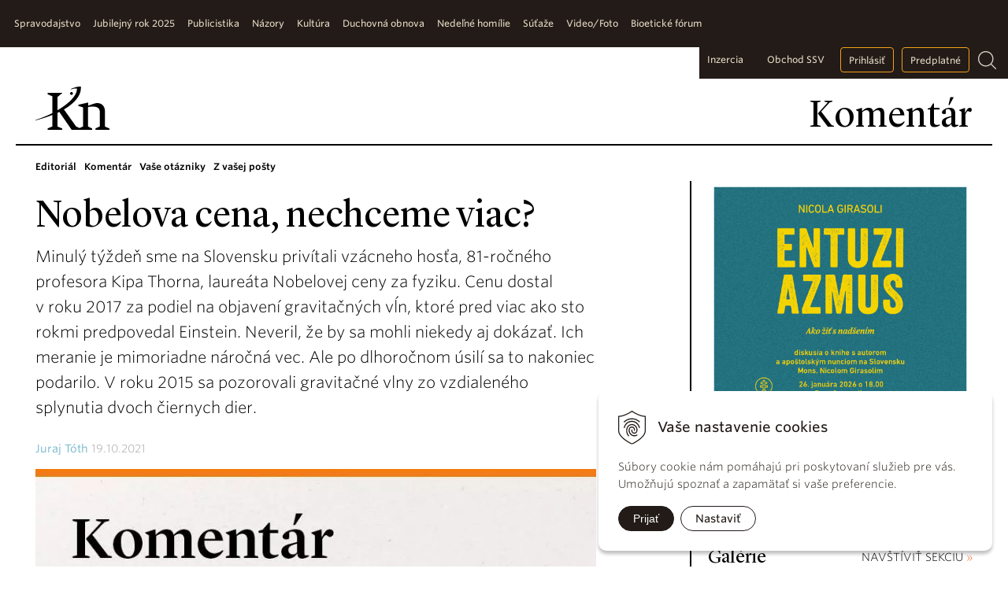

--- FILE ---
content_type: text/html; charset=windows-1250
request_url: https://www.katolickenoviny.sk/komentar/category/komentar/article/nobelova-cena-nechceme-viac.xhtml
body_size: 9198
content:
<!DOCTYPE html>
<html lang="sk">
    <head>
        <meta http-equiv="X-UA-Compatible" content="IE=edge,chrome=1">
        <meta name="viewport" content="width=device-width, initial-scale=1.0, maximum-scale=1.0, minimum-scale=1.0, user-scalable=no">
		
        <link rel="shortcut icon" href="https://www.katolickenoviny.sk/Data/2722/UserFiles/icons/favicon.ico" type="image/x-icon" />
        <link rel="apple-touch-icon" href="https://www.katolickenoviny.sk/Data/2722/UserFiles/icons/apple-touch-icon.png" />
		<link rel="icon" type="image/png" sizes="32x32" href="https://www.katolickenoviny.sk/Data/2722/UserFiles/icons/favicon-32x32.png">
		<link rel="icon" type="image/png" sizes="16x16" href="https://www.katolickenoviny.sk/Data/2722/UserFiles/icons/favicon-16x16.png">
		<link rel="manifest" href="https://www.katolickenoviny.sk/Data/2722/UserFiles/icons/site.webmanifest">
		<meta name="apple-mobile-web-app-title" content="Katolickenoviny.sk">
		<meta name="application-name" content="Katolickenoviny.sk">
		<meta name="msapplication-TileColor" content="#ffc40d">
		<meta name="theme-color" content="#ffffff">
		
        
		<meta charset="windows-1250" />
		<title>Nobelova cena, nechceme viac? - Komentár - Katolícke noviny</title>
		<meta name="description" content="Minulý týždeň sme na Slovensku privítali vzácneho hosťa, 81-ročného profesora Kipa Thorna, laureáta Nobelovej ceny za fyziku. Cenu dostal v&nbsp;roku 2017 za podiel na objavení gravitačných vĺn, ktoré pred viac ako sto rokmi predpovedal Einstein. Neveril, že by sa mohli niekedy aj dokázať. Ich meranie je mimoriadne náročná vec. Ale po dlhoročnom úsilí sa to nakoniec podarilo. V&nbsp;roku 2015 sa pozorovali gravitačné vlny zo vzdialeného splynutia dvoch čiernych dier." />
		<meta name="keywords" content=" ," />
		<meta name="robots" content="index,follow" />
		<meta name="googlebot" content="index,follow" />
		<meta name="author" content="WEBYGROUP.sk - Tvorba webov a eshopov" />
		<meta name="generator" content="Unisite 8.20.0 #281025" />
		<meta property="og:type" content="article" />
		<meta property="og:title" content="Nobelova cena, nechceme viac?" />
		<meta property="og:url" content="https://www.katolickenoviny.sk/komentar/category/komentar/article/nobelova-cena-nechceme-viac.xhtml" />
		<meta property="og:locale" content="sk_SK" />
		<meta property="og:site_name" content="Katolícke noviny" />
		<script type="application/ld+json">{
    "@context": "https://schema.org",
    "@type": "NewsArticle",
    "mainEntityOfPage": {
        "@type": "WebPage",
        "@id": "https://www.katolickenoviny.sk/komentar/category/komentar/article/nobelova-cena-nechceme-viac.xhtml"
    },
    "headline": "Nobelova cena, nechceme viac?",
    "image": "https://www.katolickenoviny.sk/Data/2722/UserFiles/Vseobec_obrazky/komentar.jpg",
    "datePublished": "2021-10-19T00:00:00+02:00",
    "dateModified": "2021-10-19T15:03:32+02:00",
    "author": {
        "name": "Juraj Tóth"
    },
    "publisher": {
        "@type": "Organization",
        "name": "Katolícke noviny"
    },
    "description": "Minulý týždeň sme na Slovensku privítali vzácneho hosťa, 81-ročného profesora Kipa Thorna, laureáta Nobelovej ceny za fyziku. Cenu dostal v&nbsp;roku 2017 za podiel na objavení gravitačných vĺn, ktoré pred viac ako sto rokmi predpovedal Einstein. Neveril, že by sa mohli niekedy aj dokázať. Ich meranie je mimoriadne náročná vec. Ale po dlhoročnom úsilí sa to nakoniec podarilo. V&nbsp;roku 2015 sa pozorovali gravitačné vlny zo vzdialeného splynutia dvoch čiernych dier."
}</script>
		<meta property="og:image" content="https://www.katolickenoviny.sk/Data/2722/UserFiles/Vseobec_obrazky/komentar.jpg" />
		<meta property="og:description" content="Minulý týždeň sme na Slovensku privítali vzácneho hosťa, 81-ročného profesora Kipa Thorna, laureáta Nobelovej ceny za fyziku. Cenu dostal v&amp;nbsp;roku 2017 za podiel na objavení gravitačných vĺn, ktoré pred viac ako sto rokmi predpovedal Einstein. Neveril, že by sa mohli niekedy aj dokázať. Ich meranie je mimoriadne náročná vec. Ale po dlhoročnom úsilí sa to nakoniec podarilo. V&amp;nbsp;roku 2015 sa pozorovali gravitačné vlny zo vzdialeného splynutia dvoch čiernych dier." />
		<meta property="article:published_time" content="2021-10-19T00:00:00" />
		<meta property="profile:first_name" content="Juraj" />
		<meta property="profile:last_name" content="Tóth" />
		<meta name="twitter:card" content="summary" />
		<meta name="twitter:title" content="Nobelova cena, nechceme viac?" />
		<meta name="twitter:description" content="Minulý týždeň sme na Slovensku privítali vzácneho hosťa, 81-ročného profesora Kipa Thorna, laureáta Nobelovej ceny za fyziku. Cenu dostal v&amp;nbsp;roku 2017 za podiel na objavení gravitačných vĺn, ktoré pred viac ako sto rokmi predpovedal Einstein. Neveril, že by sa mohli niekedy aj dokázať. Ich meranie je mimoriadne náročná vec. Ale po dlhoročnom úsilí sa to nakoniec podarilo. V&amp;nbsp;roku 2015 sa pozorovali gravitačné vlny zo vzdialeného splynutia dvoch čiernych dier." />
		<meta name="twitter:image" content="https://www.katolickenoviny.sk/Data/2722/UserFiles/Vseobec_obrazky/komentar.jpg" />

		<link rel="stylesheet" type="text/css" href="/Data/2722/Cache/Css/site_55ff979a.css" />
		<link rel="stylesheet" type="text/css" href="/Data/2722/Cache/Css/default_css_8c9bfe92.css" />
		<link rel="stylesheet" type="text/css" href="/SiteJay2.0/JScript/Fancybox3/jquery.fancybox.min.css" />
		<link rel="stylesheet" type="text/css" href="https://www.katolickenoviny.sk/SiteJay2.0/Tools/JQFileUpload/css/web_style.css" />
		<link rel="stylesheet" type="text/css" href="https://www.katolickenoviny.sk/SiteJay2.0/Modules/Basic/MultiImageLinkJQ/nivo-slider.css" />
		<link rel="stylesheet" type="text/css" href="https://www.katolickenoviny.sk/SiteJay2.0/Modules/Basic/MultiImageLinkJQ/themes/default/default.css" />
		<script src="/SiteJay2.0/jquery-3.7.1.min.js"></script>
		<script src="/SiteJay2.0/JScript/Fancybox3/jquery.fancybox.min.js"></script>
		<script src="/SiteJay2.0/JScript/jquery.mousewheel-3.0.6.pack.js"></script>
		<script src="/Data/2722/Cache/Script/common_5fecc569.js"></script>
		<script src="/Data/2722/Cache/Script/CookieConsent_6224c920.js"></script>
		<script src="/Data/2722/Cache/Script/default_js_bc9a4148.js"></script>
		<script src="/Data/2722/Cache/Script/fancy_config_649aede.js"></script>
		<script src="/Data/2722/Cache/Script/jquery.nivo.slider.pack_431c1d47.js"></script>
		<script src="/Data/2722/Cache/Script/cfg_nivoslider_da08abca.js"></script>
		<style media="all" type="text/css">

                .article-photogallery .photo{
                    width:380px;
                    height:290px
                }
                
		</style>

        <link rel="stylesheet" type="text/css" href="/Data/default/UserFiles/font-awesome/css/font-awesome.min.css" />
        <link rel="stylesheet" type="text/css" href="https://cloud.typography.com/7398436/6388192/css/fonts.css" />
		
		<link href="https://www.katolickenoviny.sk/Data/2722/UserFiles/js/skins/all.css" rel="stylesheet">
		<script src="https://www.katolickenoviny.sk/Data/2722/UserFiles/js/icheck.min.js"></script>


    </head>
    <body id="page46151" class="skin-page">
        
		<!-- noindex start -->
            <div id="container-main">
                <header>
                    <div id="header">
                        <div id="head" class="container-row">
                            <p id="logo"><a href="/"><img src="https://www.katolickenoviny.sk/Data/2722/UserFiles/images/Kn-logo-new.svg" alt="Katolícke noviny" class="knln"></a></p>
                            <p id="logo-white"><a href="/"><img src="https://www.katolickenoviny.sk/Data/2722/UserFiles/images/kn-logo-black.svg" alt="Katolícke noviny"></a></p>
                            <span id="toogler"><i class="fa fa-bars" aria-hidden="true"></i></span>
                            <p id="cpage">Komentár</p>
                        </div><!--  end head -->
                    </div><!--  end header -->
                    <div class="top-bar">
						<div class="top-bar-in">	
							<div class="mbmenu" id="menu-main">
								<div class="title"><h3><a href="javascript:void(0)"><span><!----></span></a></h3></div>
								<div class="content"><nav>
<div id="sjm-s-menu-vodorovne"><ul id="m-smenuvodorovne" class="sjMenu"><li class="no-selected"><a href="https://www.katolickenoviny.sk/spravodajstvo.xhtml"><span>Spravodajstvo</span></a><ul><li><a href="/spravodajstvo/category/domace.xhtml"><span>Domáce</span></a></li><li><a href="/spravodajstvo/category/zahranicne.xhtml"><span>Zahraničné</span></a></li><li><a href="/spravodajstvo/category/vatikan.xhtml"><span>Vatikán</span></a></li></ul></li><li class="no-selected"><a href="https://www.katolickenoviny.sk/jubilejny-rok-2025.xhtml"><span>Jubilejný rok 2025</span></a></li><li class="no-selected"><a href="https://www.katolickenoviny.sk/publicistika.xhtml"><span>Publicistika</span></a><ul><li class="no-selected"><a href="https://www.katolickenoviny.sk/tema.xhtml"><span>Téma</span></a></li><li class="no-selected"><a href="https://www.katolickenoviny.sk/reportaz.xhtml"><span>Reportáž</span></a></li><li class="no-selected"><a href="https://www.katolickenoviny.sk/rozhovor.xhtml"><span>Rozhovor</span></a></li><li class="no-selected"><a href="https://www.katolickenoviny.sk/profil.xhtml"><span>Profil</span></a></li><li class="no-selected"><a href="https://www.katolickenoviny.sk/misie.xhtml"><span>Misie</span></a></li><li class="no-selected"><a href="https://www.katolickenoviny.sk/rodina.xhtml"><span>Rodina</span></a></li><li class="no-selected"><a href="https://www.katolickenoviny.sk/poradna.xhtml"><span>Poradňa</span></a></li><li class="no-selected"><a href="https://www.katolickenoviny.sk/mladym.xhtml"><span>Mladým</span></a></li><li class="no-selected"><a href="https://www.katolickenoviny.sk/detom.xhtml"><span>Deťom</span></a></li></ul></li><li class="no-selected"><a href="https://www.katolickenoviny.sk/nazory.xhtml"><span>Názory</span></a><ul><li class="no-selected"><a href="https://www.katolickenoviny.sk/editorial.xhtml"><span>Editoriál</span></a></li><li class="selected"><a href="https://www.katolickenoviny.sk/komentar.xhtml"><span>Komentár</span></a></li><li class="no-selected"><a href="https://www.katolickenoviny.sk/spytali-ste-sa.xhtml"><span>Vaše otázniky</span></a></li><li class="no-selected"><a href="https://www.katolickenoviny.sk/z-vasej-posty.xhtml"><span>Z vašej pošty</span></a></li></ul></li><li class="no-selected"><a href="https://www.katolickenoviny.sk/kultura.xhtml"><span>Kultúra</span></a></li><li class="no-selected"><a href="https://www.katolickenoviny.sk/duchovna-obnova.xhtml"><span>Duchovná obnova </span></a></li><li class="no-selected"><a href="https://www.katolickenoviny.sk/nedelne-homilie.xhtml"><span>Nedeľné homílie</span></a></li><li class="no-selected"><a href="https://www.katolickenoviny.sk/sutaze.xhtml"><span>Súťaže</span></a></li><li class="no-selected"><a href="https://www.katolickenoviny.sk/foto-video.xhtml"><span>Video/Foto</span></a></li><li class="no-selected"><a href="https://www.katolickenoviny.sk/bioeticke-forum.xhtml"><span>Bioetické fórum</span></a></li></ul></div>
</nav></div>
							</div>

							<div class="right-box">                            
								<!--
								<ul>
									<li><a href="/inzercia.xhtml">Inzercia</a></li>
                                    <li><a href="https://eobchod.ssv.sk/" target="_blank">Obchod SSV</a></li>
									<li><a href="#"><i class="fa fa-bookmark"></i></a></li>
									<li><a href="#" class="btn">Prihlásiť sa</a></li>
									<li><a href="/predplatne.xhtml" class="btn">Predplatné</a></li>
								</ul>
								-->
								<div class="loginmodule">
<div id="sjm-s-prihlasenie">

	<a href="https://www.katolickenoviny.sk/prihlasenie.xhtml">Prihlásiť</a>
	
</div>
</div>
								<div class="search">
<div id="sjm-s-vyhladavac">
	
                <script type="text/javascript">
                    /* <![CDATA[ */

                    displayBoxIndex = -1;
                    var SearchNavigate = function(diff) {
                        displayBoxIndex += diff;
                        var oBoxCollection = $(".suggestSearchContent:not(.suggestSearchHeader):not(.suggestSearchFooter) p");
                        if(!oBoxCollection.length){
                            return;
                        }
                        if (displayBoxIndex >= oBoxCollection.length)
                            displayBoxIndex = 0;
                        if (displayBoxIndex < 0)
                            displayBoxIndex = oBoxCollection.length - 1;
                        var cssClass = "search-selected-item";
                        oBoxCollection.removeClass(cssClass).eq(displayBoxIndex).addClass(cssClass);
                        oBoxCollection.eq(displayBoxIndex)[0].scrollIntoView({ 
                            block: 'nearest',
                            inline: 'nearest',
                            behavior: 'smooth'
                        });
                    }

                        var timeoutsearch;
                        function getXmlHttpRequestObject() {
                            if (window.XMLHttpRequest) {
                                return new XMLHttpRequest();
                            } else if(window.ActiveXObject) {
                                return new ActiveXObject("Microsoft.XMLHTTP");
                            } else {
                            }
                        }

                        var searchReq = getXmlHttpRequestObject();

                        function searchSuggest() {
                            if (searchReq.readyState == 4 || searchReq.readyState == 0) {
                                var str = escape(encodeURI(document.getElementById('searchstringid').value));
                                //$('#search_suggest').html('<div class="suggest_wrapper loading"><img src="/Images/loading.gif" alt="loading" /></div>');
                                var stockOnly = '0';
                                if (document.getElementById('searchStockOnlyId') != null && document.getElementById('searchStockOnlyId').checked == true)
                                    stockOnly = '1';

                                searchReq.open("GET", 'https://www.katolickenoviny.sk/nasepkavac/chckprm/suggest/search/' + str + '/stock/' + stockOnly + '.xhtml', true);
                                searchReq.onreadystatechange = handleSearchSuggest;
                                searchReq.send(null);
                            }
                            clearTimeout(timeoutsearch);
                        }

                        function handleSearchSuggest() {
                            if (searchReq.readyState == 4) {
                                var ss = document.getElementById('search_suggest')
                                ss.innerHTML = '';
                                ss.innerHTML = searchReq.responseText;

                                if(ss.innerHTML.length)
                                    ss.innerHTML = '<div class="suggest_wrapper">' + ss.innerHTML + '</div>';
                            }
                        }

                        $(document).ready(function(){

                            $('body').on('click', function () {
                                $('#search_suggest').html('');
                            });

                            $('form.search').on('click', function(e){
                                e.stopPropagation();
                            });

                            $('#searchstringid').attr('autocomplete','off').on('keyup click', function(e) {

                                if (e.keyCode == 40)
                                {
                                    e.preventDefault()
                                    SearchNavigate(1);
                                }
                                else if(e.keyCode==38)
                                {
                                    e.preventDefault()
                                    SearchNavigate(-1);
                                } else if(e.keyCode==13){

                                    if($("p.search-selected-item").length){
                                        e.preventDefault();
                                        location.href=$("p.search-selected-item a").attr("href");
                                    }

                                } else {
                                    if(timeoutsearch) {
                                        clearTimeout(timeoutsearch);
                                        timeoutsearch = null;
                                    }
                                    if($.trim($("#searchstringid").val()) !== ""){
                                        timeoutsearch = setTimeout(searchSuggest, 200);
                                    }
                                    else {
                                        var ss = document.getElementById('search_suggest')
                                        ss.innerHTML = '';                                    
                                    }
                                }
                            });
                        });
                    /* ]]> */
                </script>

<form action="https://www.katolickenoviny.sk/index.php?page=46256" method="get" class="search">
  <span class="submit"><input type="hidden" name="action" value="search" /><input type="hidden" name="cid" value="0" /><input type="hidden" name="page" value="46256" /><input type="submit" name="searchsubmit" value="Hľadaj" class="SearchSubmit" /></span>  
  <span class="input"><input type="text" name="searchstring" value="" class="SearchInput" id="searchstringid" placeholder="Hľadaný výraz" /><input type="hidden" name="searchtype" value="all" /></span>
  <input type="hidden" name="searchsubmit" value="1" />
</form>
<a href="#" class="lupa"></a></div>
</div>
							</div>
						</div>
                    </div>
                </header>
                <div id="container-outer">
                    <div id="container" class="clearfix container-row" >
                        <div id="content">
                            <main>
							<!-- noindex end -->
                                
									
<div id="sjm-d-89810"><ul id="m-d89810" class="sjMenu"><li class="no-selected"><a href="https://www.katolickenoviny.sk/editorial.xhtml">Editoriál</a></li><li class="selected"><a href="https://www.katolickenoviny.sk/komentar.xhtml">Komentár</a></li><li class="no-selected"><a href="https://www.katolickenoviny.sk/spytali-ste-sa.xhtml">Vaše otázniky</a></li><li class="no-selected"><a href="https://www.katolickenoviny.sk/z-vasej-posty.xhtml">Z vašej pošty</a></li></ul></div>
<div class="basic001">

<div class="title"><h1>Nobelova cena, nechceme viac?</h1></div>


<div class="content">
<div id="sjm-d-88729"><div class="full-article ">

<div class="summary"><p>Minulý týždeň sme na Slovensku privítali vzácneho hosťa, 81-ročného profesora Kipa Thorna, laureáta Nobelovej ceny za fyziku. Cenu dostal v&nbsp;roku 2017 za podiel na objavení gravitačných vĺn, ktoré pred viac ako sto rokmi predpovedal Einstein. Neveril, že by sa mohli niekedy aj dokázať. Ich meranie je mimoriadne náročná vec. Ale po dlhoročnom úsilí sa to nakoniec podarilo. V&nbsp;roku 2015 sa pozorovali gravitačné vlny zo vzdialeného splynutia dvoch čiernych dier.</p>
</div>

	<div class="date" data-ownerimage="/Data/2722/UserFiles/"><strong>Juraj Tóth</strong> 19.10.2021</div>
    <div class="article-top">
        <div class="image"><picture><source type="image/webp" srcset="/Data/2722/Cache/Images/ac273419.jpeg.webp"><img src="/Data/2722/Cache/Images/ac273419.jpeg" alt="Nobelova cena, nechceme viac?" title="Nobelova cena, nechceme viac?" class="articleSummaryImg" /></picture></div>
<p class="zdroj"></p>
    </div>

    
<!-- Zaciatok clankov -->

	<div class="main-article"><p>My tiež niekedy neveríme, že sa môže podariť zjednotiť mysle a&nbsp;srdcia ľudí napriek rôznosti každého z&nbsp;nás. V&nbsp;súčasnosti sa to javí ako nemožná vec, musel by sa stať zázrak. V&nbsp;prípade objavu gravitačných vĺn bola za tým práca tisícov vedcov, technikov z&nbsp;celého sveta a&nbsp;nielen jednej generácie.</p>

<p>A&nbsp;verte mi, tí ľudia boli naozaj rôznorodí, rôznych presvedčení, názorov na politiku, morálno-etické otázky a&nbsp;podobne. Ale pracovali na spoločnom cieli – to ich zjednocovalo. O&nbsp;čo viac by mali byť jedno kresťania a&nbsp;pracovať spoločne na raste Božieho kráľovstva? Ale čo je to vlastne Božie kráľovstvo?</p>

<p>Je to pre nás široký a&nbsp;vzdialený pojem, možno aj preto nemáme taký jasný zjednocujúci cieľ a&nbsp;nie sme efektívni ako vedci. Oni používajú jeden jazyk vedy s&nbsp;jasnými pravidlami. Hľadajú pravdu o&nbsp;svete a&nbsp;musia zdolávať mnoho prekážok, ale darí sa to.</p>

<p>Preto má veda medzi ľuďmi veľmi vysoké renomé. Svätý Otec nám nedávno ponúkol pár konkrétnych&nbsp;námetov. Odmenou nám nebude Nobelova cena, no ešte väčšia sláva a&nbsp;uznanie, napríklad také, aké dosiahla sestra Zdenka Schelingová alebo Matka Tereza. Ale hlavne posunieme svoju aj ďalšie generácie bližšie k&nbsp;civilizácii lásky.</p>
</div>
	<div clas="photogallery"></div>
	<div class="clear"></div>

   	
	
	<div class="social-share">
	   <a href="javascript: void(0)" onclick="window.open('https://www.facebook.com/sharer.php?u=https://www.katolickenoviny.sk/komentar/category/komentar/article/nobelova-cena-nechceme-viac.xhtml','sharer','toolbar=0,status=0,width=580,height=325');"><i class="fa fa-facebook-official"></i></a>
	   <a href="javascript: void(0)" onclick="window.open('https://twitter.com/intent/tweet?url=https://www.katolickenoviny.sk/komentar/category/komentar/article/nobelova-cena-nechceme-viac.xhtml&text=Nobelova cena, nechceme viac?','sharer','toolbar=0,status=0,width=580,height=325');"><i class="fa fa-twitter" aria-hidden="true"></i></a>
	</div>


<div class="related-articles">
<h3>Súvisiace články</h3>
<div>
<div class="article">
  <div class="content">
    <div class="articlein"> <span class="date"><strong>Pavol Hric</strong> 20.01.2026</span>
		<h4><a href="https://www.katolickenoviny.sk/komentar/category/komentar/article/kontroverzny-navrh-zakona-o-extremizme.xhtml">Kontroverzný návrh zákona o extrémizme</a></h4>
        <div class="summary">V slovenskom parlamente sa objavil návrh na zmenu Trestného zákona, ktorý sa týka trestných činov extrémizmu.</div>
    </div>
  </div>
  <div class="image"><a href="https://www.katolickenoviny.sk/komentar/category/komentar/article/kontroverzny-navrh-zakona-o-extremizme.xhtml"><img src="/Data/2722/Cache/Images/a26b3142.jpeg" title="Kontroverzný návrh zákona o extrémizme" alt="Kontroverzný návrh zákona o extrémizme" /></a></div>
  <div class="clear"></div>
</div><div class="article">
  <div class="content">
    <div class="articlein"> <span class="date"><strong>Martina Grochálová</strong> 20.01.2026</span>
		<h4><a href="https://www.katolickenoviny.sk/komentar/category/komentar/article/nadseni-z-pisma-.xhtml">Nadšení z Písma </a></h4>
        <div class="summary">Pamätáte si na okamih či obdobie, keď vám horelo srdce zo Svätého písma?</div>
    </div>
  </div>
  <div class="image"><a href="https://www.katolickenoviny.sk/komentar/category/komentar/article/nadseni-z-pisma-.xhtml"><img src="/Data/2722/Cache/Images/ebcacc19.jpeg" title="Nadšení z Písma " alt="Nadšení z Písma " /></a></div>
  <div class="clear"></div>
</div>
</div>
</div>
<div class="clear"></div>


<!-- Koniec clankov -->
</div></div>
</div>	
</div>

									<div class="bbox">
<div id="sjm-s-banner-46151"> </div>
</div>
								
							<!-- noindex start -->
                            </main>
                        </div>
                        <div id="right">
                            <aside>
                                <div class="box">
<div id="sjm-s-topright-banner"><div class="box"><a src="/Data/2722/UserFiles/R_2025/KN_41/20250104_SSV_KN__DSC8349_ws.jpg"><img alt="" src="/Data/2722/UserFiles/R_2026/KN_3/Bannery_Entuziazmus_Quo_Vadis_1080_x_1350.jpg" style="width: 1080px; height: 1350px;" /> </a>
<p>&nbsp;</p>

<p><a class="fright" href="foto-video.xhtml">NAVŠTÍVIŤ SEKCIU <span class="raq">»</span></a></p>

<h3>Galérie</h3>
<a href="https://www.katolickenoviny.sk/foto-video/category/foto/article/fotogaleria-z-pute-kn-a-ssv.xhtml"><img href="https://www.katolickenoviny.sk/foto-video/category/foto/article/fotogaleria-z-pute-kn-a-ssv.xhtml" src="/Data/2722/UserFiles/R_2025/KN_41/20250104_SSV_KN__DSC8349_ws.jpg" /> </a></div></div>
</div>
								<div class="box">
<div id="sjm-s-cislo"><div class="noviny">
<h3>Tlačené vydanie</h3>

<div class="inner">
<a href="/aktualne-cislo.xhtml">Obsah čísla</a>
<br />
<a href="/predplatne.xhtml" class="btn gold" style="font-size:12px;">Staňte sa predplatiteľom</a>
</div>
<hr /></div>


</div>
</div>
                                <div class="box">
<div id="sjm-s-digitalne-cislo"><div class="dnoviny">
<h3>Digitálne vydanie</h3>

<a href="/predplatne.xhtml" class="btn gold" style="font-size:12px;">Staňte sa predplatiteľom</a>


  <canvas id="canvas1" width="140" height="100"></canvas>

<hr />
  <script>
    var can = document.getElementById('canvas1');
var ctx = can.getContext('2d');
var img = new Image();
img.onload = function() {
    ctx.drawImage(img, -30, 0,200,200);
}
img.src = "https://cdn.alza.sk/ImgW.ashx?fd=f16&cd=MAG02348V00152";    
  </script>
</div></div>
</div>
                                <div class="box">
<div id="sjm-s-baner-fix-pravy"></div>
</div>
								<div class="box">
<div id="sjm-s-tlac"></div>
</div>
                                
<div id="sjm-d-89500"><h3>Najčítanejšie</h3>
<div class="art-list">
    <ul class="list">

	<li><a href="https://www.katolickenoviny.sk/komentar/category/komentar.xhtml" class="cat">Komentár</a><br/>
	<a href="https://www.katolickenoviny.sk/komentar/category/komentar/article/o-vytesneni-bozieho-sveta.xhtml" class="link">O vytesnení Božieho sveta</a><br/>
	<span class="cnt">Videné: 275</span>
</li>

	<li><a href="https://www.katolickenoviny.sk/komentar/category/komentar.xhtml" class="cat">Komentár</a><br/>
	<a href="https://www.katolickenoviny.sk/komentar/category/komentar/article/dokazeme-sa-zmenit.xhtml" class="link">Dokážeme sa zmeniť?</a><br/>
	<span class="cnt">Videné: 255</span>
</li>

	<li><a href="https://www.katolickenoviny.sk/komentar/category/komentar.xhtml" class="cat">Komentár</a><br/>
	<a href="https://www.katolickenoviny.sk/komentar/category/komentar/article/lev-xiv-a-trump.xhtml" class="link">Lev XIV. a Trump</a><br/>
	<span class="cnt">Videné: 218</span>
</li>

	<li><a href="https://www.katolickenoviny.sk/komentar/category/komentar.xhtml" class="cat">Komentár</a><br/>
	<a href="https://www.katolickenoviny.sk/komentar/category/komentar/article/nadseni-z-pisma-.xhtml" class="link">Nadšení z Písma </a><br/>
	<span class="cnt">Videné: 218</span>
</li>

	<li><a href="https://www.katolickenoviny.sk/komentar/category/komentar.xhtml" class="cat">Komentár</a><br/>
	<a href="https://www.katolickenoviny.sk/komentar/category/komentar/article/kontroverzny-navrh-zakona-o-extremizme.xhtml" class="link">Kontroverzný návrh zákona o extrémizme</a><br/>
	<span class="cnt">Videné: 175</span>
</li>

 </ul>
</div></div>

								
                            </aside>
                        </div><!--  end right -->
                    </div><!--  end container -->
                </div>
                <footer>
                    <div id="footer" class="container-row">
                        <div class="copy clearfix">
                            <div class="social">
                                <a href="https://www.facebook.com/tyzdennik.katolickenoviny/" target="_blank"><i class="fa fa-facebook"></i></a>
                                <a href="https://www.youtube.com/channel/UCjSzUTjmcdQGoHSH63nknlA" target="_blank"><i class="fa fa-youtube"></i></a>
                                <a href="https://www.flickr.com/photos/katolickenoviny" target="_blank"><i class="fa fa-flickr"></i></a>
                                <a href="https://www.katolickenoviny.sk/Data/2722/UserFiles/rss.xml"><i class="fa fa-rss"></i></a>
								<span>
									<a class="pllg lg1" href="https://moja.tatrabanka.sk/cgi-bin/e-commerce/start/help?type=cardpay_vbv_help&lang=sk" target="_blank"><img src="https://www.katolickenoviny.sk/Data/2722/UserFiles/images/visa.jpg" /></a>
									<a class="pllg lg2" href="https://www.mastercard.us/en-us/consumers/payment-technologies/securecode.html" target="_blank"><img src="https://www.katolickenoviny.sk/Data/2722/UserFiles/images/mastercard-secure.jpg" /></a>
								</span>
                            </div>
                            <p>katolickenoviny.sk © 1849 - 2026 Katolícke noviny</p>
                            <div class="btns">
                                <a href="/archiv.xhtml">Archív</a>
                                <!-- <a href="">Prihlásiť sa</a> -->
								<a href="#top" class="totop"></a>
                            </div>
                        </div>
						
<div id="sjm-s-plat-loga"></div>

                        <div class="navigacia clearfix">
                            <div><h3>O nás</h3> 
<div id="sjm-s-menu-1"><ul id="m-smenu1" class="sjMenu"><li class="no-selected"><a href="https://www.katolickenoviny.sk/kontakt.xhtml">Kontakt</a></li><li class="no-selected"><a href="https://www.katolickenoviny.sk/inzercia.xhtml">Inzercia</a></li><li class="no-selected"><a href="https://www.katolickenoviny.sk/kariera.xhtml">Kariéra</a></li><li class="no-selected"><a href="https://www.katolickenoviny.sk/2-dane.xhtml">2% dane</a></li><li class="no-selected"><a href="https://www.katolickenoviny.sk/historia.xhtml">História</a></li></ul></div>
</div>
                            <div><h3>Kontaktujte nás</h3> 
<div id="sjm-s-menu-2"><ul id="m-smenu2" class="sjMenu"><li class="no-selected"><a href="https://www.katolickenoviny.sk/stan-sa-reporterom-kn.xhtml">Staň sa reportérom KN</a></li><li class="no-selected"><a href="https://www.katolickenoviny.sk/podporte-nas.xhtml">Podporte nás</a></li><li class="no-selected"><a href="https://www.katolickenoviny.sk/darujte-nas.xhtml">Darujte nás</a></li></ul></div>
</div>
                            <div><h3>Katolícke noviny</h3> 
<div id="sjm-s-menu-3"><ul id="m-smenu3" class="sjMenu"><li class="no-selected"><a href="https://www.katolickenoviny.sk/aktualne-cislo.xhtml">Aktuálne číslo</a></li><li><a href="http://old.katolickenoviny.sk">Archív</a></li></ul></div>
</div>
                            <div><h3>Dokumenty</h3> 
<div id="sjm-s-menu-4"><ul id="m-smenu4" class="sjMenu"><li><a href="https://www.kbs.sk/obsah/sekcia/h/dokumenty-a-vyhlasenia/p/dokumenty-papezov">Dokumenty pápežov</a></li><li><a href="https://www.kbs.sk/obsah/sekcia/h/dokumenty-a-vyhlasenia/p/dokumenty-vatikanskych-uradov">Dokumenty vatikánskych úradov</a></li><li><a href="https://www.kbs.sk/obsah/sekcia/h/dokumenty-a-vyhlasenia/p/druhy-vatikansky-koncil">Druhý vatikánsky koncil</a></li><li><a href="https://www.kbs.sk/obsah/sekcia/h/dokumenty-a-vyhlasenia/p/dokumenty-kbs">Dokumenty KBS</a></li><li><a href="https://www.kbs.sk/obsah/sekcia/h/dokumenty-a-vyhlasenia/p/kodex-kanonickeho-prava">Kódex kánonického práva</a></li><li><a href="https://dkc.kbs.sk/dkc.php?frames=1&in=KKC">Katechizmus Katolíckej cirkvi</a></li></ul></div>
</div>
                            <div><h3>Obchodné podmienky</h3> 
<div id="sjm-s-menu-5"><ul id="m-smenu5" class="sjMenu"><li><a href="https://www.katolickenoviny.sk/predplatne">Digitálne vydanie</a></li><li class="no-selected"><a href="https://www.katolickenoviny.sk/obchodne-podmienky.xhtml">Obchodné podmienky</a></li><li class="no-selected"><a href="https://www.katolickenoviny.sk/gdpr.xhtml">GDPR</a></li><li class="no-selected"><a href="https://www.katolickenoviny.sk/pouzivanie-cookies.xhtml">Používanie cookies</a></li></ul></div>
</div>
                        </div>
                    </div><!--  end footer -->
                </footer>
            </div><!--  end outer -->
            
<div id="sjm-sjam_adminpanel"></div>

			<!-- noindex end -->
        
    <script>
(function(){
    document.addEventListener("DOMContentLoaded", function(event) {
        let newCookie = new WebyCookie();
newCookie.enabled = true;
newCookie.placement = 'right';
newCookie.smallAcceptButtonName = 'Prijať';
newCookie.smallSettingsButtonName = 'Nastaviť';
newCookie.smallDenyButtonName = 'Odmietnuť';
newCookie.smallDenyButtonShow = '';
newCookie.header = 'Vaše nastavenie cookies';
newCookie.smallDescription = 'Súbory cookie nám pomáhajú pri poskytovaní služieb pre vás. Umožňujú spoznať a zapamätať si vaše preferencie.';
newCookie.closeButtonShow = '';
newCookie.acceptButtonName = 'Prijať všetky cookies';
newCookie.saveButtonName = 'Uložiť nastavenie';
newCookie.denyButtonName = 'Odmietnuť všetky cookies';
newCookie.denyButtonShow = true;
newCookie.description = 'Tento nástroj vám pomôže vybrať a deaktivovať rôzne značky / sledovače / analytické nástroje používané na tejto webovej lokalite. Upozorňujeme, že vypnutím konkrétnej cookies môžete ovplyvniť zobrazenie stránky. Niektoré jej služby potom nemusia správne, alebo vôbec fungovať.';
newCookie.settingsHeader = 'Spravovať moje preferencie cookies';
newCookie.categoriesTabName = 'Kategórie cookies';
newCookie.scriptsTabName = 'Zoznam príjemcov cookies';
newCookie.moreToggleName = 'Viac informácií';
newCookie.lessToggleName = 'Menej informácií';
newCookie.catNecessaryName = 'Nevyhnutne potrebné súbory cookies';
newCookie.catNecessaryDescription = 'Tieto cookies sú nevyhnutné pre správne fungovanie webovej stránky. V našich systémoch ich nemožno vypnúť. Zvyčajne sa nastavujú iba na základe vami vykonaných krokov, ktoré zodpovedajú požiadavke na služby, ako napríklad nastavenie vašich preferencií ochrany osobných údajov, prihlásenie alebo vyplnenie formulárov. Prehliadač môžete nastaviť tak, aby vás blokoval alebo upozorňoval na tieto súbory cookie, ale niektoré časti webu potom nebudú fungovať.  Tieto cookies neobsahujú žiadne informácie umožňujúce identifikáciu osôb.';
newCookie.moreInfoName = 'Viac info o spracúvaní cookies';
newCookie.moreInfoUrl = '/pouzivanie-cookies.xhtml';
newCookie.expireDaysAccept = '365';
newCookie.expireDaysCustom = '365';
newCookie.expireDaysDeny = '180';
newCookie.BgColor = '#FFFFFF';
newCookie.textColor = '#221b17';
newCookie.borderColor = '#221b17';
newCookie.linkColor = '#221b17';
newCookie.saveButtonColor = '#FFFFFF';
newCookie.saveButtonColorHover = '#221b17';
newCookie.saveButtonTextColor = '#221b17';
newCookie.saveButtonTextColorHover = '#FFFFFF';
newCookie.saveButtonBorderColor = '#221b17';
newCookie.saveButtonBorderColorHover = '#221b17';
newCookie.acceptButtonColor = '#221b17';
newCookie.acceptButtonColorHover = '#f4a01a';
newCookie.acceptButtonTextColor = '#FFFFFF';
newCookie.acceptButtonTextColorHover = '#FFFFFF';
newCookie.acceptButtonBorderColor = '#221b17';
newCookie.acceptButtonBorderColorHover = '#f4a01a';
newCookie.denyButtonColor = '#ffffff';
newCookie.denyButtonColorHover = '#221b17';
newCookie.denyButtonTextColor = '#221b17';
newCookie.denyButtonTextColorHover = '#ffffff';
newCookie.denyButtonBorderColor = '#221b17';
newCookie.denyButtonBorderColorHover = '#221b17';
newCookie.closeButtonColor = '#221b17';
newCookie.iconColor = '#221b17';
newCookie.activeTabColor = '#221b17';
            newCookie.scriptsListCat = {"analytic":{"id":"analytic","name":"Analytick\u00e9 cookies","description":"Pomocou t\u00fdchto cookies my a na\u0161i partneri dok\u00e1\u017eeme lep\u0161ie porozumie\u0165, ako pou\u017e\u00edvate n\u00e1\u0161 web.  Pod\u013ea nich dok\u00e1\u017eeme zisti\u0165 po\u010det n\u00e1v\u0161tev n\u00e1\u0161ho webu. Pou\u017e\u00edvame ich tie\u017e k anal\u00fdze, ak\u00fdm sp\u00f4sobom prehliadate n\u00e1\u0161 web, alebo na rekon\u0161trukciu v\u00e1\u0161ho postupu pri prehliadan\u00ed. Pom\u00e1ha n\u00e1m to zlep\u0161ova\u0165 fungovanie webu. Napr\u00edklad dok\u00e1\u017eeme zaisti\u0165, aby pou\u017e\u00edvatelia \u013eahko na\u0161li to, \u010do h\u013eadaj\u00fa. Ak odmietnete tieto cookies, nebudeme schopn\u00fd analyzova\u0165 sp\u00f4sob ak\u00fdm pou\u017e\u00edvate na\u0161u str\u00e1nku.","checked":false}};
            newCookie.scriptsList = {"1":{"id":1,"name":"Google Analytics","description":"Google Analytics je n\u00e1stroj umo\u017e\u0148uj\u00faci vlastn\u00edkovi webu z\u00edskava\u0165 \u0161tatistick\u00e9 \u00fadaje o svojich z\u00e1kazn\u00edkoch. Sprostredkuje \u00fadaje o n\u00e1v\u0161tevnosti webu, o spr\u00e1van\u00ed n\u00e1v\u0161tevn\u00edkov, \u010do ich zaujalo a pod. Na ich z\u00e1klade m\u00f4\u017ee vlastn\u00edk web vylep\u0161ova\u0165, aby bol \u010do najviac u\u017e\u00edvate\u013esky pr\u00edvetiv\u00fd. Poskytovate\u013e je Google.","category":"analytic","checked":false}};
            newCookie.show();
        });
    })();</script></body>
</html>


--- FILE ---
content_type: text/javascript
request_url: https://www.katolickenoviny.sk/Data/2722/Cache/Script/cfg_nivoslider_da08abca.js
body_size: 421
content:
$(document).ready(function() {
				$('#slider-sbanner46151').nivoSlider({
				    effect: 'random',               // Specify sets like: 'fold,fade,sliceDown'
				    slices: 15,                     // For slice animations
				    boxCols: 8,                     // For box animations
				    boxRows: 4,                     // For box animations
				    animSpeed: 500,                 // Slide transition speed
				    pauseTime: 3000,                // How long each slide will show
				    startSlide: 0,                  // Set starting Slide (0 index)
				    directionNav: false,             // Next & Prev navigation				    
				    controlNav: false,               // 1,2,3... navigation				    				    
				    pauseOnHover: true,             // Stop animation while hovering
				    manualAdvance: false,           // Force manual transitions
				    prevText: '&lt;',               // Prev directionNav text
				    nextText: '&gt;',               // Next directionNav text
				    randomStart: false,
				    afterLoad: function(){				     
				        $('#slider-sbanner46151').parent().find('.nivo-controlNav a').each(function(){
				            $(this).attr('title',$('#slider-sbanner46151 a:eq('+$(this).index()+') img').attr('alt'));				           				            
				        });
				        //$('#slider-sbanner46151').css('height','auto');
				    }
				});	
			});